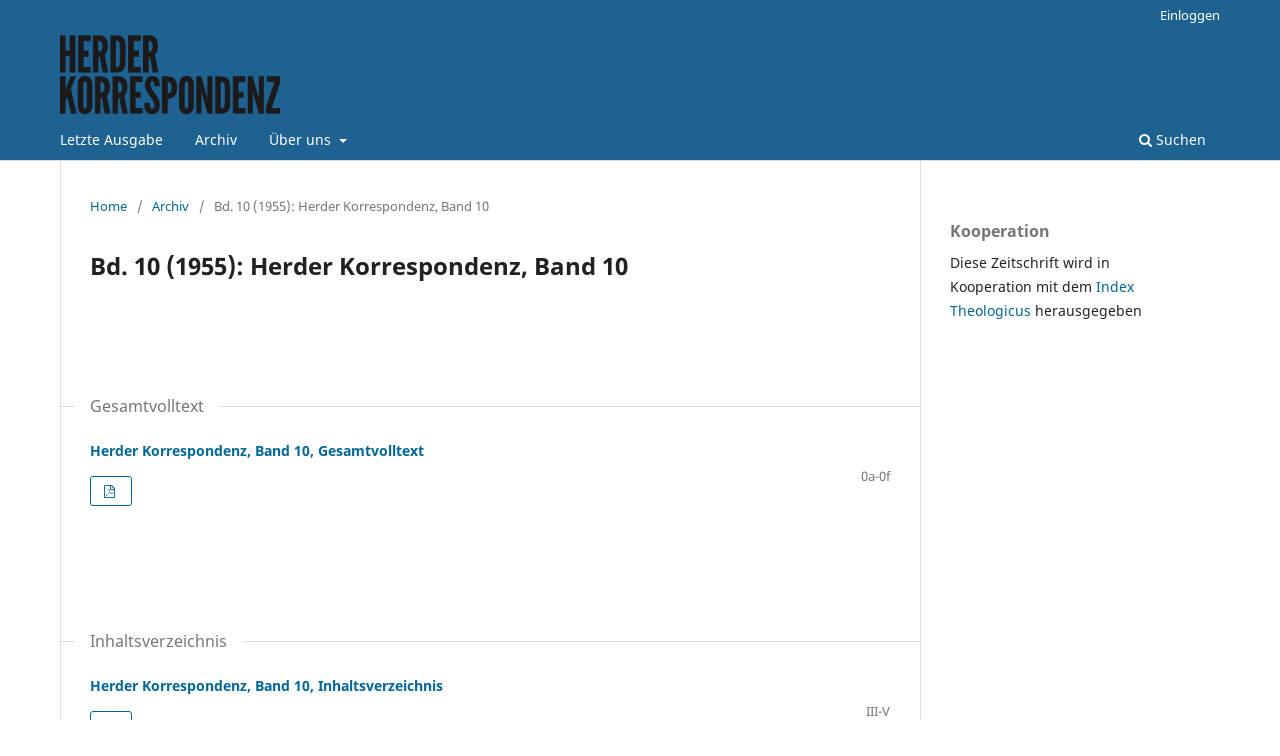

--- FILE ---
content_type: text/html; charset=utf-8
request_url: https://herderkorrespondenz.digitheo.de/ojs/index.php/herkorr/issue/view/798
body_size: 8988
content:
<!DOCTYPE html>
<html lang="de-DE" xml:lang="de-DE">
<head>
	<meta charset="utf-8">
	<meta name="viewport" content="width=device-width, initial-scale=1.0">
	<title>
		Bd. 10 (1955): Herder Korrespondenz, Band 10
							| Herder Korrespondenz
			</title>

	
<meta name="generator" content="Open Journal Systems 3.3.0.5">
<link rel="alternate" type="application/atom+xml" href="https://herderkorrespondenz.digitheo.de/ojs/index.php/herkorr/gateway/plugin/WebFeedGatewayPlugin/atom">
<link rel="alternate" type="application/rdf+xml" href="https://herderkorrespondenz.digitheo.de/ojs/index.php/herkorr/gateway/plugin/WebFeedGatewayPlugin/rss">
<link rel="alternate" type="application/rss+xml" href="https://herderkorrespondenz.digitheo.de/ojs/index.php/herkorr/gateway/plugin/WebFeedGatewayPlugin/rss2">
	<link rel="stylesheet" href="https://herderkorrespondenz.digitheo.de/ojs/index.php/herkorr/$$$call$$$/page/page/css?name=stylesheet" type="text/css" /><link rel="stylesheet" href="https://herderkorrespondenz.digitheo.de/ojs/index.php/herkorr/$$$call$$$/page/page/css?name=font" type="text/css" /><link rel="stylesheet" href="https://herderkorrespondenz.digitheo.de/ojs/lib/pkp/styles/fontawesome/fontawesome.css?v=3.3.0.5" type="text/css" />
</head>
<body class="pkp_page_issue pkp_op_view has_site_logo" dir="ltr">

	<div class="pkp_structure_page">

				<header class="pkp_structure_head" id="headerNavigationContainer" role="banner">
						 <nav class="cmp_skip_to_content" aria-label="Springe zu Inhalt-Links">
	<a href="#pkp_content_main">Zum Inhalt springen</a>
	<a href="#siteNav">Zur Hauptnavigation springen</a>
		<a href="#pkp_content_footer">Zur Fußzeile springen</a>
</nav>

			<div class="pkp_head_wrapper">

				<div class="pkp_site_name_wrapper">
					<button class="pkp_site_nav_toggle">
						<span>Open Menu</span>
					</button>
										<div class="pkp_site_name">
																<a href="						https://herderkorrespondenz.digitheo.de/ojs/index.php/herkorr/index
					" class="is_img">
							<img src="https://herderkorrespondenz.digitheo.de/ojs/public/journals/8/pageHeaderLogoImage_de_DE.png" width="620" height="225"  />
						</a>
										</div>
				</div>

				
				<nav class="pkp_site_nav_menu" aria-label="Website-Navigation">
					<a id="siteNav"></a>
					<div class="pkp_navigation_primary_row">
						<div class="pkp_navigation_primary_wrapper">
																				<ul id="navigationPrimary" class="pkp_navigation_primary pkp_nav_list">
								<li class="">
				<a href="https://herderkorrespondenz.digitheo.de/ojs/index.php/herkorr/issue/current">
					Letzte Ausgabe
				</a>
							</li>
								<li class="">
				<a href="https://herderkorrespondenz.digitheo.de/ojs/index.php/herkorr/issue/archive">
					Archiv
				</a>
							</li>
															<li class="">
				<a href="https://herderkorrespondenz.digitheo.de/ojs/index.php/herkorr/about">
					Über uns
				</a>
									<ul>
																					<li class="">
									<a href="https://herderkorrespondenz.digitheo.de/ojs/index.php/herkorr/about">
										Über die Zeitschrift
									</a>
								</li>
																																									<li class="">
									<a href="https://herderkorrespondenz.digitheo.de/ojs/index.php/herkorr/about/privacy">
										Schutz personenbezogener Daten
									</a>
								</li>
																												<li class="">
									<a href="https://herderkorrespondenz.digitheo.de/ojs/index.php/herkorr/impressum">
										Impressum
									</a>
								</li>
																															</ul>
							</li>
			</ul>

				

																						<div class="pkp_navigation_search_wrapper">
									<a href="https://herderkorrespondenz.digitheo.de/ojs/index.php/herkorr/search" class="pkp_search pkp_search_desktop">
										<span class="fa fa-search" aria-hidden="true"></span>
										Suchen
									</a>
								</div>
													</div>
					</div>
					<div class="pkp_navigation_user_wrapper" id="navigationUserWrapper">
							<ul id="navigationUser" class="pkp_navigation_user pkp_nav_list">
															<li class="profile">
				<a href="https://herderkorrespondenz.digitheo.de/ojs/index.php/herkorr/login">
					Einloggen
				</a>
							</li>
										</ul>

					</div>
				</nav>
			</div><!-- .pkp_head_wrapper -->
		</header><!-- .pkp_structure_head -->

						<div class="pkp_structure_content has_sidebar">
			<div class="pkp_structure_main" role="main">
				<a id="pkp_content_main"></a>

<div class="page page_issue">

				<nav class="cmp_breadcrumbs" role="navigation" aria-label="Sie sind hier:">
	<ol>
		<li>
			<a href="https://herderkorrespondenz.digitheo.de/ojs/index.php/herkorr/index">
				Home
			</a>
			<span class="separator">/</span>
		</li>
		<li>
			<a href="https://herderkorrespondenz.digitheo.de/ojs/index.php/herkorr/issue/archive">
				Archiv
			</a>
			<span class="separator">/</span>
		</li>
		<li class="current" aria-current="page">
			<span aria-current="page">
									Bd. 10 (1955): Herder Korrespondenz, Band 10
							</span>
		</li>
	</ol>
</nav>
		<h1>
			Bd. 10 (1955): Herder Korrespondenz, Band 10
		</h1>
			<div class="obj_issue_toc">

		
		<div class="heading">

						
				
												
					</div>

		
		<div class="sections">
			<div class="section">
									<h2>
					Gesamtvolltext
				</h2>
						<ul class="cmp_article_list articles">
									<li>
						
	
<div class="obj_article_summary">
	
	<h3 class="title">
		<a id="article-8407" href="https://herderkorrespondenz.digitheo.de/ojs/index.php/herkorr/article/view/8407">
			Herder Korrespondenz, Band 10, Gesamtvolltext
					</a>
	</h3>

		<div class="meta">
				<div class="authors">
			
		</div>
		
							<div class="pages">
				0a-0f
			</div>
		
		
	</div>
	
			<ul class="galleys_links">
																									<li>
																										
	
							

<a class="obj_galley_link pdf" href="https://herderkorrespondenz.digitheo.de/ojs/index.php/herkorr/article/view/8407/8321" aria-labelledby=article-8407>

		
	

	</a>
				</li>
					</ul>
	
	
</div>
					</li>
							</ul>
				</div>
			<div class="section">
									<h2>
					Inhaltsverzeichnis
				</h2>
						<ul class="cmp_article_list articles">
									<li>
						
	
<div class="obj_article_summary">
	
	<h3 class="title">
		<a id="article-8408" href="https://herderkorrespondenz.digitheo.de/ojs/index.php/herkorr/article/view/8408">
			Herder Korrespondenz, Band 10, Inhaltsverzeichnis
					</a>
	</h3>

		<div class="meta">
				<div class="authors">
			
		</div>
		
							<div class="pages">
				III-V
			</div>
		
		
	</div>
	
			<ul class="galleys_links">
																									<li>
																										
	
							

<a class="obj_galley_link pdf" href="https://herderkorrespondenz.digitheo.de/ojs/index.php/herkorr/article/view/8408/8322" aria-labelledby=article-8408>

		
	

	</a>
				</li>
					</ul>
	
	
</div>
					</li>
							</ul>
				</div>
		</div><!-- .sections -->
</div>
	</div>

	</div><!-- pkp_structure_main -->

									<div class="pkp_structure_sidebar left" role="complementary" aria-label="Seitenleiste">
				<div class="pkp_block block_custom" id="customblock-cooperation">
	<h2 class="title">Kooperation</h2>
	<div class="content">
		<p>Diese Zeitschrift wird in Kooperation mit dem&nbsp;<a href="https://ixtheo.de/" target="_blank" rel="noopener">Index Theologicus&nbsp;</a>herausgegeben&nbsp;</p>
	</div>
</div>

			</div><!-- pkp_sidebar.left -->
			</div><!-- pkp_structure_content -->

<div class="pkp_structure_footer_wrapper" role="contentinfo">
	<a id="pkp_content_footer"></a>

	<div class="pkp_structure_footer">

					<div class="pkp_footer_content">
				<p>Herder Korrespondenz</p>
<p>ISSN 0018-0645</p>
			</div>
				<!--
		<div class="pkp_brand_footer" role="complementary">
			<a href="https://herderkorrespondenz.digitheo.de/ojs/index.php/herkorr/about/aboutThisPublishingSystem">
				<img alt="Mehr Informationen über dieses Publikationssystem, die Plattform und den Workflow von OJS/PKP." src="https://herderkorrespondenz.digitheo.de/ojs/templates/images/ojs_brand.png">
			</a>
		</div>
		-->
	</div>
</div><!-- pkp_structure_footer_wrapper -->

</div><!-- pkp_structure_page -->

<script src="https://herderkorrespondenz.digitheo.de/ojs/lib/pkp/lib/vendor/components/jquery/jquery.min.js?v=3.3.0.5" type="text/javascript"></script><script src="https://herderkorrespondenz.digitheo.de/ojs/lib/pkp/lib/vendor/components/jqueryui/jquery-ui.min.js?v=3.3.0.5" type="text/javascript"></script><script src="https://herderkorrespondenz.digitheo.de/ojs/plugins/themes/default/js/lib/popper/popper.js?v=3.3.0.5" type="text/javascript"></script><script src="https://herderkorrespondenz.digitheo.de/ojs/plugins/themes/default/js/lib/bootstrap/util.js?v=3.3.0.5" type="text/javascript"></script><script src="https://herderkorrespondenz.digitheo.de/ojs/plugins/themes/default/js/lib/bootstrap/dropdown.js?v=3.3.0.5" type="text/javascript"></script><script src="https://herderkorrespondenz.digitheo.de/ojs/plugins/themes/default/js/main.js?v=3.3.0.5" type="text/javascript"></script>


</body>
</html>


--- FILE ---
content_type: text/css;charset=UTF-8
request_url: https://herderkorrespondenz.digitheo.de/ojs/index.php/herkorr/$$$call$$$/page/page/css?name=stylesheet
body_size: 64376
content:
/*! normalize.css v7.0.0 | MIT License | github.com/necolas/normalize.css */html{line-height:1.15;-ms-text-size-adjust:100%;-webkit-text-size-adjust:100%}body{margin:0}article,aside,footer,header,nav,section{display:block}h1{font-size:2em;margin:.67em 0}figcaption,figure,main{display:block}figure{margin:1em 40px}hr{box-sizing:content-box;height:0;overflow:visible}pre{font-family:monospace,monospace;font-size:1em}a{background-color:transparent;-webkit-text-decoration-skip:objects}abbr[title]{border-bottom:none;text-decoration:underline;text-decoration:underline dotted}b,strong{font-weight:inherit}b,strong{font-weight:bolder}code,kbd,samp{font-family:monospace,monospace;font-size:1em}dfn{font-style:italic}mark{background-color:#ff0;color:#000}small{font-size:80%}sub,sup{font-size:75%;line-height:0;position:relative;vertical-align:baseline}sub{bottom:-0.25em}sup{top:-0.5em}audio,video{display:inline-block}audio:not([controls]){display:none;height:0}img{border-style:none}svg:not(:root){overflow:hidden}button,input,optgroup,select,textarea{font-family:sans-serif;font-size:100%;line-height:1.15;margin:0}button,input{overflow:visible}button,select{text-transform:none}button,html [type="button"],[type="reset"],[type="submit"]{-webkit-appearance:button}button::-moz-focus-inner,[type="button"]::-moz-focus-inner,[type="reset"]::-moz-focus-inner,[type="submit"]::-moz-focus-inner{border-style:none;padding:0}button:-moz-focusring,[type="button"]:-moz-focusring,[type="reset"]:-moz-focusring,[type="submit"]:-moz-focusring{outline:1px dotted ButtonText}fieldset{padding:.35em .75em .625em}legend{box-sizing:border-box;color:inherit;display:table;max-width:100%;padding:0;white-space:normal}progress{display:inline-block;vertical-align:baseline}textarea{overflow:auto}[type="checkbox"],[type="radio"]{box-sizing:border-box;padding:0}[type="number"]::-webkit-inner-spin-button,[type="number"]::-webkit-outer-spin-button{height:auto}[type="search"]{-webkit-appearance:textfield;outline-offset:-2px}[type="search"]::-webkit-search-cancel-button,[type="search"]::-webkit-search-decoration{-webkit-appearance:none}::-webkit-file-upload-button{-webkit-appearance:button;font:inherit}details,menu{display:block}summary{display:list-item}canvas{display:inline-block}template{display:none}[hidden]{display:none}*,*:before,*:after{-webkit-box-sizing:border-box;-moz-box-sizing:border-box;box-sizing:border-box}@keyframes pkp_spin{0%{transform:rotateZ(-360deg);-webkit-transform:rotateZ(-360deg);-moz-transform:rotateZ(-360deg);-o-transform:rotateZ(-360deg)}100%{transform:rotateZ(0deg);-webkit-transform:rotateZ(0deg);-moz-transform:rotateZ(0deg);-o-transform:rotateZ(0deg)}}@-webkit-keyframes pkp_spin{0%{transform:rotateZ(-360deg);-webkit-transform:rotateZ(-360deg);-moz-transform:rotateZ(-360deg);-o-transform:rotateZ(-360deg)}100%{transform:rotateZ(0deg);-webkit-transform:rotateZ(0deg);-moz-transform:rotateZ(0deg);-o-transform:rotateZ(0deg)}}@-moz-keyframes pkp_spin{0%{transform:rotateZ(-360deg);-webkit-transform:rotateZ(-360deg);-moz-transform:rotateZ(-360deg);-o-transform:rotateZ(-360deg)}100%{transform:rotateZ(0deg);-webkit-transform:rotateZ(0deg);-moz-transform:rotateZ(0deg);-o-transform:rotateZ(0deg)}}@-o-keyframes pkp_spin{0%{transform:rotateZ(-360deg);-webkit-transform:rotateZ(-360deg);-moz-transform:rotateZ(-360deg);-o-transform:rotateZ(-360deg)}100%{transform:rotateZ(0deg);-webkit-transform:rotateZ(0deg);-moz-transform:rotateZ(0deg);-o-transform:rotateZ(0deg)}}.pkp_button,.pkp_button_primary,.pkp_button_offset,.pkp_button_link{display:inline-block;padding:0 .5em;background:#fff;border:1px solid #ddd;border-radius:3px;font-size:.93rem;line-height:2rem;font-weight:700;color:#006798;text-decoration:none;box-shadow:0 1px 0 #ddd;cursor:pointer}.pkp_button:hover,.pkp_button:focus,.pkp_button_primary:hover,.pkp_button_primary:focus,.pkp_button_offset:hover,.pkp_button_offset:focus,.pkp_button_link:hover,.pkp_button_link:focus{color:#006798;border-color:#006798;outline:0}.pkp_button:active,.pkp_button_primary:active,.pkp_button_offset:active,.pkp_button_link:active{box-shadow:0 0 2px}.pkp_button:disabled,.pkp_button_primary:disabled,.pkp_button_offset:disabled,.pkp_button_link:disabled{color:#aaa}.pkp_button:disabled:hover,.pkp_button_primary:disabled:hover,.pkp_button_offset:disabled:hover,.pkp_button_link:disabled:hover{color:#aaa;border-color:#ddd;cursor:not-allowed}.pkp_button_primary{color:#fff;background:#006798;border-color:#006798;box-shadow:0 1px 0 #006798}.pkp_button_primary:hover,.pkp_button_primary:focus{background:#008acb;color:#fff}.pkp_button_primary:disabled,.pkp_button_primary:disabled:hover{color:#fff;background:#b7c5ca;border-color:#b7c5ca;box-shadow:0 1px 0 #888;cursor:not-allowed}.pkp_button_offset{color:#ff4040}.pkp_button_offset:hover,.pkp_button_offset:focus{border-color:#ff4040;color:#ff4040}.pkp_button_offset:disabled,.pkp_button_offset:disabled:hover{color:#fff;background:#b7c5ca;border-color:#b7c5ca;box-shadow:0 1px 0 #888;cursor:not-allowed}.pkp_button_link{box-shadow:none;border-color:transparent}.pkp_button_link:disabled:hover{border-color:transparent}.pkp_spinner:after{display:inline-block;position:relative;width:1.25rem;height:1.25rem;vertical-align:middle;-webkit-animation:pkp_spin .6s linear infinite;-moz-animation:pkp_spin .6s linear infinite;-ms-animation:pkp_spin .6s linear infinite;-o-animation:pkp_spin .6s linear infinite;animation:pkp_spin .6s linear infinite;border-radius:100%;border-top:1px solid #888;border-bottom:1px solid transparent;border-left:1px solid #888;border-right:1px solid transparent;border-top-color:rgba(0,0,0,0.5);border-left-color:rgba(0,0,0,0.5);content:'';opacity:1}.pkp_loading{font-size:.93rem;line-height:1.43rem}.pkp_loading .pkp_spinner{margin-right:0.25em}.pkp_unstyled_list,.cmp_article_list,.cmp_breadcrumbs ol,.cmp_announcements,.pkp_site_nav_menu ul,.pkp_page_index .journals ul,.page_catalog_category .subcategories ul,.page_issue_archive .issues_archive,.page_register .context_optin .contexts,.obj_article_details .authors,.obj_article_details .galleys_links,.obj_article_details .supplementary_galleys_links,.obj_article_summary .galleys_links,.obj_issue_toc .articles,.obj_issue_toc .galleys_links,.pkp_block .content ul{margin:0;padding:0;list-style:none}.pkp_caret{content:' ';display:inline-block;width:0;height:0;border:.25rem solid transparent;vertical-align:middle}.pkp_caret_down{border-top:.375rem solid}.pkp_caret_right{border-left:.375rem solid}.pkp_screen_reader,.cmp_skip_to_content a,.pkp_page_index .journals h2,.pkp_page_index .cmp_announcements h2,.page_register .context_optin .roles legend{clip:rect(1px, 1px, 1px, 1px);position:absolute !important;left:-2000px}.pkp_screen_reader:focus,.pkp_page_index .cmp_announcements h2:focus{background-color:#fff;border-radius:3px;box-shadow:0 0 2px 2px rgba(0,0,0,0.6);-webkit-box-shadow:0 0 2px 2px rgba(0,0,0,0.6);clip:auto !important;color:#000;display:block;font-size:1rem;height:auto;line-height:normal;padding:1rem;position:absolute;left:0.5rem;top:0.5rem;text-decoration:none;width:auto;z-index:100000}.pkp_helpers_clear:before,.pkp_helpers_clear:after{content:" ";display:table}.pkp_helpers_clear:after{clear:both}.pkp_help_link{display:inline-block;padding:.25rem 0;font-size:.75rem;line-height:1rem;font-weight:700;text-decoration:none;border:none;box-shadow:none;color:#006798;z-index:3}.pkp_help_link:hover,.pkp_help_link:focus{color:#008acb}.pkp_help_link:focus{outline:0;box-shadow:0 0 0 3px #006798;border-radius:3px}.pkp_help_tab,.pkp_help_modal{position:absolute;top:-2rem;right:2rem;padding:.5rem 1em;background:#fff;border-top-left-radius:3px;border-top-right-radius:3px}.pkp_help_modal{top:0.5rem;padding:0.5rem;right:3rem;border:none}.pkp_uploadedFile_summary{font-size:.93rem;line-height:1.43rem}.pkp_uploadedFile_summary .filename .display{line-height:2rem}.pkp_uploadedFile_summary .filename .edit{line-height:1.43rem}.pkp_uploadedFile_summary .details{margin-top:0.5rem;color:rgba(0,0,0,0.54)}.pkp_uploadedFile_summary .details>span{margin-left:2rem}.pkp_uploadedFile_summary .details>span:first-child{margin-left:0}.pkp_uploadedFile_summary .details>span:before{display:inline-block;font:normal normal normal 14px/1 FontAwesome;font-size:inherit;text-rendering:auto;-webkit-font-smoothing:antialiased;-moz-osx-font-smoothing:grayscale;transform:translate(0, 0);padding-right:0.25em;color:#aaa}.pkp_uploadedFile_summary .pixels:before{content:"\f108"}.pkp_uploadedFile_summary .print{margin-left:2rem}.pkp_uploadedFile_summary .print:before{display:inline-block;font:normal normal normal 14px/1 FontAwesome;font-size:inherit;text-rendering:auto;-webkit-font-smoothing:antialiased;-moz-osx-font-smoothing:grayscale;transform:translate(0, 0);padding-right:0.25em;color:#aaa;content:"\f02f"}.pkp_uploadedFile_summary .type:before{content:"\f016"}.pkp_uploadedFile_summary .type.pdf:before{content:"\f1c1"}.pkp_uploadedFile_summary .type.doc:before,.pkp_uploadedFile_summary .type.docx:before{content:"\f1c2"}.pkp_uploadedFile_summary .type.xls:before,.pkp_uploadedFile_summary .type.xlsx:before{content:"\f1c3"}.pkp_uploadedFile_summary .file_size:before{content:"\f0a0"}.pkp_helpers_invisible{visibility:hidden}.pkp_helpers_display_none{display:none !important}.pkp_helpers_align_left{float:left}.pkp_helpers_align_right{float:right}.pkp_helpers_text_left{text-align:left}.pkp_helpers_text_right{text-align:right}.pkp_helpers_text_center{text-align:center}.pkp_helpers_text_justify{text-align:justify}.pkp_helpers_title_padding{padding:5px !important}.pkp_helpers_image_left{float:left;margin:4px 10px 4px 0}.pkp_helpers_image_right{float:right;margin:4px 0 4px 10px}.pkp_helpers_container_center{margin:0 auto}.pkp_helpers_debug,.pkp_helpers_debug div{border:1px dashed #f00;padding:2px}.pkp_helpers_flatlist{margin:0;padding:0}.pkp_helpers_flatlist li{float:left;position:relative}.pkp_helpers_bulletlist li{list-style:disc}.pkp_helpers_icon_link_valign{line-height:24px}.pkp_helpers_moveicon{cursor:move}.pkp_helpers_full{width:100%}.pkp_helpers_half{width:50%}.pkp_helpers_third{width:33%}.pkp_helpers_quarter{width:25%}.pkp_helpers_fifth{width:20%}.pkp_helpers_threeQuarter{width:75%}.pkp_helpers_underline:after{border-bottom:2px solid #fff;content:" ";display:block}.pkp_helpers_dotted_underline{border-bottom:1px dotted #999}.pkp_helpers_black_bg{background-color:black}.pkp_helpers_text_warn{color:#d00a6c}.pkp_helpers_text_primary{color:black}.NMI_TYPE_CUSTOM_EDIT{display:none}.row:before,.row:after{content:" ";display:table}.row:after{clear:both}.cmp_button,.cmp_form .buttons button,.page_lost_password .buttons button,.page_search .submit button,.block_make_submission a{display:inline-block;padding:0 1em;background:#eee;border:1px solid rgba(0,0,0,0.4);border-top-color:#bbb;border-radius:3px;box-shadow:inset 0 -1em 1em rgba(0,0,0,0.1);font-size:.93rem;line-height:calc(2.143rem - 2px);font-weight:700;color:#006798;text-decoration:none}.cmp_button:hover,.cmp_button:focus,.page_search .submit button:hover,.page_search .submit button:focus{box-shadow:inset 0 1em 1em rgba(0,0,0,0.1)}.cmp_button_wire,.obj_galley_link{display:inline-block;padding:0 1em;background:#fff;border:1px solid #006798;border-radius:3px;font-size:.93rem;line-height:calc(2.143rem - 2px);color:#006798;text-decoration:none}.cmp_button_wire:hover,.cmp_button_wire:focus,.obj_galley_link:hover,.obj_galley_link:focus{background:#006798;color:#fff}.cmp_article_list>li{margin-bottom:2.143rem}.cmp_article_list>li:before,.cmp_article_list>li:after{content:" ";display:table}.cmp_article_list>li:after{clear:both}.cmp_form fieldset{margin:0 0 1.43rem;padding:0;border:none}.cmp_form legend{margin-bottom:.714rem;font-size:1.143rem;font-weight:700;line-height:1.43rem}.cmp_form .fields>div{position:relative;padding-bottom:2.143rem}.cmp_form .fields>div .error{position:absolute;left:0.5em;bottom:11px;padding:0 .5em;background:#ff4040;border-bottom-left-radius:3px;border-bottom-right-radius:3px;font-size:.93rem;line-height:1.43rem;font-weight:700;color:#fff}.cmp_form label{display:block;cursor:pointer}.cmp_form .label{display:block;font-size:.93rem;font-weight:400;font-style:italic}.cmp_form .label .required{color:#ff4040}.cmp_form input[type="text"],.cmp_form input[type="email"],.cmp_form input[type="password"],.cmp_form input[type="url"],.cmp_form input[type="tel"],.cmp_form select,.cmp_form textarea{padding:0 .5em;width:100%;height:calc(2.143rem - 2px);background:#fff;border:1px solid rgba(0,0,0,0.4);border-radius:3px;font-size:.93rem;line-height:calc(2.143rem - 2px)}.cmp_form textarea{width:100%;height:8em}.cmp_form .pkp_form_error{margin-bottom:.714rem;border-radius:3px;padding:0 .5em;font-weight:700;font-size:.93rem;background:#ff4040;color:#fff}.cmp_form label>input[type="checkbox"],.cmp_form label>input[type="radio"]{margin-right:0.25em}.cmp_form .buttons:before,.cmp_form .buttons:after{content:" ";display:table}.cmp_form .buttons:after{clear:both}.cmp_form .buttons a{font-size:.93rem;line-height:2.143rem;margin-left:1em}.cmp_form .description{margin-top:0;font-size:.75rem;line-height:1.5em;color:rgba(0,0,0,0.54)}@media (min-width:480px){.cmp_form input[type="text"],.cmp_form input[type="email"],.cmp_form input[type="password"],.cmp_form input[type="url"],.cmp_form input[type="tel"],.cmp_form select{max-width:20em}}.cmp_pagination{text-align:right}.cmp_pagination:before,.cmp_pagination:after{content:" ";display:table}.cmp_pagination:after{clear:both}.cmp_pagination .prev{float:left;margin-right:0.5em;text-decoration:none}.cmp_pagination .prev:before{display:inline-block;font:normal normal normal 14px/1 FontAwesome;font-size:inherit;text-rendering:auto;-webkit-font-smoothing:antialiased;-moz-osx-font-smoothing:grayscale;transform:translate(0, 0);content:"\f177";margin-right:0.5em}.cmp_pagination .next{margin-left:0.5em;text-decoration:none}.cmp_pagination .next:after{display:inline-block;font:normal normal normal 14px/1 FontAwesome;font-size:inherit;text-rendering:auto;-webkit-font-smoothing:antialiased;-moz-osx-font-smoothing:grayscale;transform:translate(0, 0);content:"\f178";margin-left:0.5em}.cmp_edit_link{display:inline-block;margin-left:1em;font-size:.93rem;font-weight:400;line-height:1;vertical-align:middle;text-decoration:none}.cmp_edit_link:before{display:inline-block;font:normal normal normal 14px/1 FontAwesome;font-size:inherit;text-rendering:auto;-webkit-font-smoothing:antialiased;-moz-osx-font-smoothing:grayscale;transform:translate(0, 0);content:"\f040"}.cmp_search_filter{margin-bottom:.714rem;font-size:.93rem}.cmp_search_filter:last-child{margin-bottom:0}.cmp_search_filter label{font-style:italic}.cmp_search_filter .delete{color:#ff4040}.cmp_notification{display:block;width:100%;padding:1.43rem;margin-bottom:2.857rem;background:#ddd;border-left:.357rem solid #006798;font-size:1rem;line-height:1.43rem}.cmp_notification .success{border-color:#00b24e}.cmp_notification .no{border-color:#ff4040}.cmp_breadcrumbs{display:inline-block}.cmp_breadcrumbs ol{margin-bottom:2.143rem;padding:.357rem 0;line-height:1.43rem;font-size:.93rem}.cmp_breadcrumbs li{display:inline-block}.cmp_breadcrumbs a{display:inline-block;text-decoration:none}.cmp_breadcrumbs .separator{color:rgba(0,0,0,0.54);padding:0 .5em}.cmp_breadcrumbs .current{color:rgba(0,0,0,0.54)}.cmp_breadcrumbs .current h1{margin:0;font-family:"Noto Sans",-apple-system,BlinkMacSystemFont,"Segoe UI","Roboto","Oxygen-Sans","Ubuntu","Cantarell","Helvetica Neue",sans-serif;font-size:.93rem;font-weight:400}.cmp_back_link{margin-top:1.43rem}.cmp_announcements{margin-left:-0.714rem;margin-right:-0.714rem}.cmp_announcements>li{padding:2.143rem .714rem;border-bottom:1px solid #ddd}.cmp_announcements>li:last-child{border-bottom:none}@media (min-width:480px){.cmp_announcements{margin-left:-1.43rem;margin-right:-1.43rem}.cmp_announcements>li{padding-left:1.43rem;padding-right:1.43rem}}@media (min-width:992px){.cmp_announcements{margin-left:-2.143rem;margin-right:-2.143rem}.cmp_announcements>li{padding-left:2.143rem;padding-right:2.143rem}}.cmp_skip_to_content a{display:block;padding:1em;z-index:99999;background:#fff;transform:translateX(-50%)}.cmp_skip_to_content a:focus{clip:auto;top:0;left:50%;color:#006798}.cmp_table{width:100%;border:1px solid #ddd;border-bottom:none;border-collapse:collapse}.cmp_table th,.cmp_table td{padding:0.5em;text-align:left;border-bottom:1px solid #ddd}.cmp_table th{font-weight:700}html,body{font-family:"Noto Sans",-apple-system,BlinkMacSystemFont,"Segoe UI","Roboto","Oxygen-Sans","Ubuntu","Cantarell","Helvetica Neue",sans-serif;font-size:14px;line-height:1.43rem;color:rgba(0,0,0,0.87);background:#fff}a{color:#006798}a:hover,a:focus{color:#008acb}.pkp_site_name_wrapper,.pkp_navigation_primary_wrapper,.pkp_navigation_user,.pkp_search_mobile,.pkp_structure_content,.pkp_structure_footer{position:relative;width:100%;margin:0 auto;padding-left:.714rem;padding-right:.714rem}.pkp_site_name_wrapper:before,.pkp_navigation_primary_wrapper:before,.pkp_navigation_user:before,.pkp_search_mobile:before,.pkp_structure_content:before,.pkp_structure_footer:before,.pkp_site_name_wrapper:after,.pkp_navigation_primary_wrapper:after,.pkp_navigation_user:after,.pkp_search_mobile:after,.pkp_structure_content:after,.pkp_structure_footer:after{content:" ";display:table}.pkp_site_name_wrapper:after,.pkp_navigation_primary_wrapper:after,.pkp_navigation_user:after,.pkp_search_mobile:after,.pkp_structure_content:after,.pkp_structure_footer:after{clear:both}@media (min-width:768px){.pkp_site_name_wrapper,.pkp_navigation_primary_wrapper,.pkp_navigation_user,.pkp_search_mobile,.pkp_structure_content,.pkp_structure_footer{width:728px;padding:0}}@media (min-width:992px){.pkp_site_name_wrapper,.pkp_navigation_primary_wrapper,.pkp_navigation_user,.pkp_search_mobile,.pkp_structure_content,.pkp_structure_footer{width:952px}}@media (min-width:1200px){.pkp_site_name_wrapper,.pkp_navigation_primary_wrapper,.pkp_navigation_user,.pkp_search_mobile,.pkp_structure_content,.pkp_structure_footer{width:1160px}}.has_site_logo .pkp_site_name,.has_site_logo .pkp_navigation_primary_wrapper{width:auto}.has_site_logo .pkp_head_wrapper{position:relative;width:100%;margin:0 auto;padding-right:.714rem}.has_site_logo .pkp_head_wrapper:before,.has_site_logo .pkp_head_wrapper:after{content:" ";display:table}.has_site_logo .pkp_head_wrapper:after{clear:both}@media (min-width:768px){.has_site_logo .pkp_head_wrapper{width:728px;padding-left:0;padding-right:0}}@media (min-width:992px){.has_site_logo .pkp_head_wrapper{width:952px}}@media (min-width:1200px){.has_site_logo .pkp_head_wrapper{width:1160px}}.pkp_structure_main{padding:.714rem}@media (min-width:480px){.pkp_structure_main{padding:1.43rem}}@media (min-width:768px){.pkp_structure_main:before,.pkp_structure_main:after{content:'';position:absolute;top:0;left:0;bottom:0;width:1px;background:#ddd}.pkp_structure_main:after{left:728px}}@media (min-width:992px){.pkp_structure_content{padding-top:2.143rem}.pkp_structure_sidebar{float:right;width:300px}.pkp_structure_main{float:left;padding:0 2.143rem 6.429rem;width:652px}.pkp_structure_main:after{left:652px}}@media (min-width:1200px){.pkp_structure_main{width:860px}.pkp_structure_main:after{left:860px}}@media (min-width:992px){.pkp_structure_main:first-child:last-child{float:none;margin-left:auto;margin-right:auto;margin-top:2.857rem}.pkp_structure_main:first-child:last-child:before{left:150px}.pkp_structure_main:first-child:last-child:after{left:auto;right:150px}}img{max-width:100%;width:auto;height:auto}.pkp_structure_head{background-color:#1e6292;border-bottom:1px solid #ddd}.pkp_head_wrapper{position:relative}.pkp_site_name_wrapper{height:2.857rem}@media (min-width:992px){.pkp_site_name_wrapper{height:auto}}.pkp_site_name{position:absolute;left:2.857rem;right:0;margin-top:0;margin-bottom:0;padding-left:.714rem;text-align:left;overflow:hidden;text-overflow:ellipsis;white-space:nowrap;color:#fff;font-family:"Noto Sans",-apple-system,BlinkMacSystemFont,"Segoe UI","Roboto","Oxygen-Sans","Ubuntu","Cantarell","Helvetica Neue",sans-serif;font-size:.93rem}.pkp_site_name>a{padding-top:.714rem;padding-bottom:.714rem}.pkp_site_name>a:focus{outline:0}.pkp_site_name .is_img{display:inline-block;margin-top:.357rem;margin-bottom:.357rem;padding:0}.pkp_site_name .is_img:focus{outline:1px solid #fff}.pkp_site_name .is_img img{display:block;max-height:2.143rem;max-width:100%;width:auto;height:auto}.pkp_site_name .is_text{font-family:"Noto Sans",-apple-system,BlinkMacSystemFont,"Segoe UI","Roboto","Oxygen-Sans","Ubuntu","Cantarell","Helvetica Neue",sans-serif;font-size:.93rem;font-weight:700;line-height:2.857rem;color:#fff;text-decoration:none}.pkp_site_name .is_text:focus{text-decoration:underline}.pkp_navigation_primary_wrapper{padding-left:0;padding-right:0}.pkp_site_nav_menu{position:absolute;width:100%;top:100%;background:#1e6292;left:0;padding:.714rem;z-index:9999}.pkp_site_nav_menu .pkp_nav_list{padding-left:0;margin-left:0}.pkp_site_nav_menu ul ul{padding-left:0.5rem}.pkp_site_nav_menu a{display:inline-block;padding:.125rem 0;color:#fff;text-decoration:none}.pkp_site_nav_menu a:hover,.pkp_site_nav_menu a:focus{color:#fff;text-decoration:underline}.pkp_site_nav_menu #siteNav{position:absolute;top:0;height:0}.pkp_navigation_user.pkp_navigation_user{margin-left:auto;margin-right:auto;margin-top:1rem;padding-top:1rem;border-top:1px solid rgba(255,255,255,0.1)}.pkp_navigation_user .task_count{display:inline-block;width:1.43rem;height:1.43rem;margin-left:0.5em;border-radius:50%;background:rgba(255,255,255,0.1);line-height:1.43rem;text-align:center;font-size:0.857rem;position:relative;top:0.3rem}.pkp_navigation_user>li>a .task_count{display:none}.pkp_navigation_user>li>ul a .task_count{display:inline-block;background:rgba(255,255,255,0.1);color:#fff}.pkp_navigation_user>li>ul a:hover .task_count,.pkp_navigation_user>li>ul a:focus .task_count{background:rgba(0,0,0,0.87)}.pkp_navigation_search_wrapper{margin-top:1rem;padding-top:1rem;border-top:1px solid rgba(255,255,255,0.1)}@media (min-width:992px){.pkp_head_wrapper{padding-top:4.286rem}.pkp_site_nav_toggle{display:none}.pkp_site_name{position:relative;width:100%;left:auto;right:auto;padding:0;white-space:normal;font-size:2em;background:transparent;overflow:visible}.pkp_site_name .is_text{font-family:"Noto Sans",-apple-system,BlinkMacSystemFont,"Segoe UI","Roboto","Oxygen-Sans","Ubuntu","Cantarell","Helvetica Neue",sans-serif;font-size:1.714rem;line-height:2.143rem}.pkp_site_name .is_img img{max-height:80px}.pkp_site_nav_menu{display:block;position:static;top:auto;padding:0}.pkp_site_nav_menu ul ul{padding-left:0}.has_site_logo .pkp_head_wrapper{padding-top:2.143rem}.pkp_nav_list{margin:0;padding:0;list-style:none}.pkp_nav_list li{position:relative;display:inline-block}.pkp_nav_list a{display:inline-block;padding-left:.714rem;padding-right:.714rem;text-decoration:none;padding-top:.357rem;padding-bottom:.357rem}.pkp_nav_list a:hover,.pkp_nav_list a:focus{text-decoration:none}.pkp_nav_list ul{position:absolute;top:100%;left:-9999px;z-index:1000;width:15em;margin:0;padding:0;background:#fff;border-radius:3px;box-shadow:0 0 5px rgba(0,0,0,0.3)}.pkp_nav_list ul li{display:block}.pkp_nav_list ul a{display:block;padding-left:.357rem;border-left:.357rem solid transparent;color:#006798}.pkp_nav_list ul a:hover,.pkp_nav_list ul a:focus{outline:0;background:#ddd;border-color:#006798;color:#006798}.pkp_nav_list ul li:first-child a{border-top-left-radius:3px;border-top-right-radius:3px}.pkp_nav_list ul li:last-child a{border-bottom-left-radius:3px;border-bottom-right-radius:3px}.pkp_nav_list>li:hover ul{left:0}.pkp_nav_list [aria-haspopup]:after{position:relative;display:inline-block;content:"";width:0;height:0;margin-left:0.25em;border-top:4px solid;border-right:4px solid transparent;border-left:4px solid transparent;vertical-align:middle;overflow:hidden}.pkp_navigation_primary{text-align:center}.pkp_navigation_primary>li>a{margin:.357rem .5em 0;padding:.357rem .5em calc(.714rem - 2px);border-bottom:2px solid transparent;color:#fff;text-decoration:none}.pkp_navigation_primary>li>a:hover{color:#fff;outline:0;border-color:#fff}.pkp_navigation_primary>li>a:focus{background:#fff;color:#1e6292;outline:0}.pkp_navigation_primary>li:first-child a{margin-left:-0.5em}.pkp_navigation_primary>li:last-child a{margin-right:-0.5em}.pkp_navigation_primary>li:hover ul{left:1rem}.pkp_navigation_primary ul a{padding-top:.714rem;padding-bottom:.714rem}.pkp_navigation_primary [aria-haspopup]:hover{border-color:transparent}.pkp_navigation_primary .dropdown-menu a:focus,.pkp_navigation_primary .dropdown-menu a:hover{border-color:#006798}.dropdown-menu{display:none}.dropdown-menu.show{display:block}[data-toggle="dropdown"]:hover+.dropdown-menu,.dropdown-menu:hover{display:block}.pkp_navigation_user_wrapper{position:absolute;top:0;left:50%;transform:translateX(-50%);padding-left:.714rem;padding-right:.714rem;text-align:right;padding-top:0;margin-top:0;border-top:none;z-index:1000}.pkp_navigation_user{text-align:right;font-size:.93rem;padding-right:1.43rem}.pkp_navigation_user.pkp_navigation_user{margin:0;padding:0;border:none}.pkp_navigation_user li{text-align:left}.pkp_navigation_user a{padding-top:.357rem;padding-bottom:.357rem;line-height:1.43rem}.pkp_navigation_user>li>a:focus{outline:0;background:#fff;color:#1e6292}.pkp_navigation_user ul{width:10em}.pkp_navigation_user>li:hover ul{right:0;left:auto}.pkp_navigation_user>li:last-child>a{margin-right:-0.714rem}.pkp_navigation_user>li>a .task_count{display:inline-block}.pkp_navigation_user>li>a:focus .task_count{background:#1e6292;color:#fff}.pkp_navigation_user>li>ul a .task_count{display:none}.pkp_navigation_search_wrapper{float:right;margin:0;padding:0;border:none}.pkp_navigation_search_wrapper a{margin:.357rem .5em 0;padding:.357rem .5em calc(.714rem - 2px);border-bottom:2px solid transparent;color:#fff;text-decoration:none}.pkp_navigation_search_wrapper a:hover{color:#fff;outline:0;border-color:#fff;text-decoration:none}.pkp_navigation_search_wrapper a:focus{background:#fff;color:#1e6292;outline:0;text-decoration:none}}@media (min-width:992px) and (min-width:992px){.pkp_navigation_primary{display:inline-block;max-width:80%;text-align:left}}.pkp_structure_main h1{font-family:"Noto Sans",-apple-system,BlinkMacSystemFont,"Segoe UI","Roboto","Oxygen-Sans","Ubuntu","Cantarell","Helvetica Neue",sans-serif;font-size:1.714rem;line-height:2.143rem;font-weight:700}.pkp_structure_main h2{font-family:"Noto Sans",-apple-system,BlinkMacSystemFont,"Segoe UI","Roboto","Oxygen-Sans","Ubuntu","Cantarell","Helvetica Neue",sans-serif;font-size:1.285rem;line-height:2.143rem;font-weight:700}.pkp_structure_main h3{font-family:"Noto Sans",-apple-system,BlinkMacSystemFont,"Segoe UI","Roboto","Oxygen-Sans","Ubuntu","Cantarell","Helvetica Neue",sans-serif;font-size:1.143rem;line-height:1.43rem;font-weight:700}.pkp_structure_main h4{font-size:1rem;line-height:1.43rem;font-weight:700}.pkp_structure_main h5{font-size:1rem;line-height:1.43rem;font-weight:400}.pkp_structure_main h6{font-size:.93rem;line-height:1.43rem;font-weight:700}.pkp_structure_main h1,.pkp_structure_main h2,.pkp_structure_main h3,.pkp_structure_main h4{margin:2.857rem 0 1.43rem}.pkp_structure_main h5,.pkp_structure_main h6{margin:1.43rem 0}.pkp_structure_main p{line-height:1.785rem;margin:1.43rem 0}.pkp_structure_main p:last-child{margin-bottom:0}.pkp_structure_main .page h1{margin-top:0}.pkp_structure_main .page>.cmp_edit_link{float:right;padding:.357rem 0;line-height:2.143rem}.pkp_structure_main .page .monograph_count{float:right;padding:.714rem 0;font-size:.93rem;color:rgba(0,0,0,0.54)}.pkp_structure_main .page .about_section{color:rgba(0,0,0,0.54);line-height:2.143rem}.pkp_structure_main .page .about_section:before,.pkp_structure_main .page .about_section:after{content:" ";display:table}.pkp_structure_main .page .about_section:after{clear:both}.pkp_structure_main .page .about_section .cover{float:right;width:20%;margin-left:10%;margin-right:10%}.pkp_structure_main .page .about_section .cover img{display:block;margin:0 auto}.pkp_structure_main .page .about_section .description p:first-child{margin-top:0}.pkp_structure_main .page .about_section .description p:last-child{margin-bottom:0}@media (min-width:480px){.pkp_structure_main .page .about_section{font-size:1.143rem;font-style:italic}}.pkp_site_nav_toggle{position:absolute;top:0;left:0;width:2.857rem;height:2.857rem;border:0;background:none;box-shadow:1px 0 0 rgba(255,255,255,0.2),-1px 0 0 rgba(255,255,255,0.2);z-index:999}.pkp_site_nav_toggle:focus{outline:1px dotted #fff;box-shadow:none}.pkp_site_nav_toggle>span{position:absolute;top:50%;left:50%;transform:translate(-50%, -50%);width:24px;height:19px;border-bottom:3px solid #fff;text-indent:-9999px;overflow:hidden}.pkp_site_nav_toggle>span:before,.pkp_site_nav_toggle>span:after{content:"";position:absolute;left:0;width:100%;height:3px;background:#fff}.pkp_site_nav_toggle>span:before{top:0}.pkp_site_nav_toggle>span:after{top:8px}.pkp_site_nav_toggle--transform>span{border-bottom:0;overflow:visible}.pkp_site_nav_toggle--transform>span:before{top:7px;transform:rotate(-405deg) translateY(1px) translateX(-2px);-webkit-transform:rotate(-405deg) translateY(1px) translateX(-2px)}.pkp_site_nav_toggle--transform>span:after{top:14px;transform:rotate(405deg) translateY(-3px) translateX(-4px);-webkit-transform:rotate(405deg) translateY(-3px) translateX(-4px)}.pkp_site_nav_menu{display:none}.pkp_site_nav_menu--isOpen{display:block}body.navIsOpen .siteHeader__details{right:0}body.navIsOpen .siteHeader__screen{display:block;opacity:0.5}body.navIsOpen .siteHeader__navToggleIcon>span:first-child{transform:rotate(45deg);top:18px}body.navIsOpen .siteHeader__navToggleIcon>span:nth-child(2){opacity:0}body.navIsOpen .siteHeader__navToggleIcon>span:last-child{transform:rotate(-45deg);top:18px}@media (min-width:992px){.pkp_site_nav_menu{display:block}}.pkp_page_index .journals{margin-top:2.143rem}.pkp_page_index .journals>ul>li{margin:2.143rem 0}.pkp_page_index .journals img{display:block;max-height:20em}.pkp_page_index .journals h3{margin:.714rem 0;font-size:1rem;font-weight:700}.pkp_page_index .journals h3 a{text-decoration:none}.pkp_page_index .journals p{margin:.714rem 0}.pkp_page_index .journals .links li{display:inline-block;margin:0 .714rem .714rem 0}@media (min-width:768px){.pkp_page_index .journals>ul>li{margin:0 -1.43rem;padding:1.43rem;border-top:1px solid #ddd}.pkp_page_index .journals>ul>li:before,.pkp_page_index .journals>ul>li:after{content:" ";display:table}.pkp_page_index .journals>ul>li:after{clear:both}.pkp_page_index .journals .thumb{float:left;width:25%;padding-right:1.43rem}.pkp_page_index .journals .thumb+.body{float:right;width:75%}}@media (min-width:992px){.pkp_page_index .journals>ul>li{margin:0 -2.143rem;padding:2.143rem}.pkp_page_index .journals .thumb{padding-right:2.143rem}}.pkp_page_index .homepage_image,.pkp_page_index .additional_content{margin-left:-0.714rem;margin-right:-0.714rem}@media (min-width:480px){.pkp_page_index .homepage_image,.pkp_page_index .additional_content{margin-left:-1.43rem;margin-right:-1.43rem}}@media (min-width:992px){.pkp_page_index .homepage_image,.pkp_page_index .additional_content{margin-left:-2.143rem;margin-right:-2.143rem}}.pkp_page_index .homepage_image img{display:block;width:100%;height:auto}@media (min-width:992px){.pkp_page_index .homepage_image{margin-top:-2.143rem}}.pkp_page_index .homepage_about{padding-top:2.143rem;padding-bottom:2.143rem}.pkp_page_index .homepage_about h2{margin-top:-0.714rem}.pkp_page_index .cmp_announcements{border-top:1px solid #ddd;border-bottom:1px solid #ddd}.pkp_page_index .cmp_announcements:before,.pkp_page_index .cmp_announcements:after{content:" ";display:table}.pkp_page_index .cmp_announcements:after{clear:both}.pkp_page_index .cmp_announcements>.obj_announcement_summary{position:relative;padding:2.143rem .714rem}.pkp_page_index .cmp_announcements .more{position:relative}.pkp_page_index .cmp_announcements .more .obj_announcement_summary{padding:.714rem}.pkp_page_index .cmp_announcements .more h4{font-size:.93rem}@media (min-width:480px){.pkp_page_index .cmp_announcements>.obj_announcement_summary,.pkp_page_index .cmp_announcements .more .obj_announcement_summary{padding-left:1.43rem;padding-right:1.43rem}}@media (min-width:768px){.pkp_page_index .cmp_announcements>.obj_announcement_summary{float:left;width:65%}.pkp_page_index .cmp_announcements>.obj_announcement_summary:before{content:' ';position:absolute;top:0;right:-1px;width:1px;height:100%;border-left:1px solid #ddd}.pkp_page_index .cmp_announcements .more{float:right;width:35%;padding-top:1.43rem;padding-bottom:1.43rem}.pkp_page_index .cmp_announcements .more:before{content:' ';position:absolute;top:0;left:0;width:1px;height:100%;border-left:1px solid #ddd}}@media (min-width:992px){.pkp_page_index .cmp_announcements>.obj_announcement_summary,.pkp_page_index .cmp_announcements .more .obj_announcement_summary{padding-left:2.143rem;padding-right:2.143rem}}.pkp_page_index .current_issue .current_issue_title{margin:1.43rem 0;font-weight:700}.pkp_page_index .current_issue .read_more{display:inline-block;position:relative;padding-right:2.143rem;font-size:.93rem;font-weight:700;line-height:2.143rem;color:#006798;text-decoration:none;margin-bottom:1.43rem}.pkp_page_index .current_issue .read_more:after{display:inline-block;font:normal normal normal 14px/1 FontAwesome;font-size:inherit;text-rendering:auto;-webkit-font-smoothing:antialiased;-moz-osx-font-smoothing:grayscale;transform:translate(0, 0);content:"\f054";position:absolute;top:2px;right:0;width:2.143rem;height:2.143rem;line-height:2.143rem;text-align:center}.pkp_page_index .current_issue .read_more:hover,.pkp_page_index .current_issue .read_more:focus{color:#008acb}@media (min-width:768px){.pkp_page_index .current_issue .section:last-child{margin-bottom:0}}.pkp_page_index .additional_content{padding:2.143rem .714rem 0 .714rem;border-top:1px solid #ddd}@media (min-width:480px){.pkp_page_index .additional_content{padding-left:1.43rem;padding-right:1.43rem}}@media (min-width:992px){.pkp_page_index .additional_content{padding-left:2.143rem;padding-right:2.143rem}}.pkp_page_index .additional_content>p:first-child{margin-top:0}.pkp_page_index .additional_content>p:last-child{margin-bottom:0}@media (min-width:768px){.pkp_page_index .cmp_announcements+.additional_content{border-top:none}}.page_catalog_category .article_count{float:right;padding:.714rem 0;font-size:.93rem;color:rgba(0,0,0,0.54)}.page_catalog_category .about_section .cover{float:right;width:20%;margin-left:10%;margin-right:10%}.page_catalog_category .subcategories li{padding-top:.357rem;padding-bottom:.357rem}.page_catalog_category .subcategories a{text-decoration:none}@media (min-width:768px){.page_catalog_category .subcategories{position:relative;margin-top:4.286rem;margin-left:-1.43rem;margin-right:-1.43rem;padding:2.143rem;border-top:1px solid #ddd;border-bottom:1px solid #ddd}.page_catalog_category .subcategories h2{position:absolute;top:-15px;left:1.43rem;margin:0;padding-left:.714rem;padding-right:.714rem;line-height:2.143rem;background:#fff;color:rgba(0,0,0,0.54)}}@media (min-width:992px){.page_catalog_category .subcategories{margin-left:-2.143rem;margin-right:-2.143rem}}@media (min-width:768px){.page_catalog_category .cmp_article_list{padding-top:1.43rem}.page_catalog_category h2.title{clip:rect(1px, 1px, 1px, 1px);position:absolute !important;left:-2000px}.page_catalog_category h2.title:focus{background-color:#fff;border-radius:3px;box-shadow:0 0 2px 2px rgba(0,0,0,0.6);-webkit-box-shadow:0 0 2px 2px rgba(0,0,0,0.6);clip:auto !important;color:#000;display:block;font-size:1rem;height:auto;line-height:normal;padding:1rem;position:absolute;left:0.5rem;top:0.5rem;text-decoration:none;width:auto;z-index:100000}}@media (min-width:992px){.page_catalog_category .cmp_article_list{padding-top:2.143rem}}.page_contact .address,.page_contact .phone,.page_contact .email{margin-top:.714rem;margin-bottom:.714rem;font-size:.93rem}.page_contact .address{margin-top:0}.page_contact .address p{margin:0}.page_contact .label{display:block;font-weight:700}.page_contact .contact.support{margin-top:2.857rem}@media (min-width:768px){.page_contact .contact_section:before,.page_contact .contact_section:after{content:" ";display:table}.page_contact .contact_section:after{clear:both}.page_contact .contact{float:left;width:50%}.page_contact .contact.primary{padding-right:1.43rem}.page_contact .contact.support{margin-top:0}}.page_issue_archive .issues_archive{margin-left:-0.714rem;margin-right:-0.714rem;border-top:1px solid #ddd}.page_issue_archive .issues_archive>li{padding:2.143rem .714rem;border-bottom:1px solid #ddd}@media (min-width:480px){.page_issue_archive .issues_archive{margin-left:-1.43rem;margin-right:-1.43rem}.page_issue_archive .issues_archive>li{padding-left:1.43rem;padding-right:1.43rem}}@media (min-width:992px){.page_issue_archive .issues_archive{margin-left:-2.143rem;margin-right:-2.143rem}.page_issue_archive .issues_archive>li{padding-left:2.143rem;padding-right:2.143rem}}.page_issue_archive .cmp_pagination{margin-top:1.43rem}.page_login .login{margin-bottom:0;max-width:17em}.page_login .login input[type="text"],.page_login .login input[type="password"]{width:100%}.page_login .password a{font-size:.93rem;font-style:normal}.page_login .remember{padding-bottom:0}.page_login .remember .label{display:inline;font-style:normal}.page_login .buttons button{float:right}.page_login .buttons a{float:right;margin-right:1em;margin-left:0}.page_lost_password .lost_password{margin-bottom:0;max-width:17em}.page_lost_password .lost_password input[type="text"]{width:100%}.page_lost_password .pkp_form_error{margin:1.43rem 0;padding:.714rem;background:#ff4040;color:#fff;font-size:.93rem;font-weight:700}.page_lost_password .buttons:before,.page_lost_password .buttons:after{content:" ";display:table}.page_lost_password .buttons:after{clear:both}.page_lost_password .buttons button{float:right}.page_lost_password .buttons a{float:right;font-size:.93rem;line-height:2.143rem;margin-right:1em}.page_register .required_label{font-size:.93rem;line-height:1.43rem;color:rgba(0,0,0,0.54);margin-bottom:1.43rem}.page_register .consent{margin-bottom:0}.page_register .fields .reviewer_interests{max-height:0;padding-bottom:0;overflow:hidden;opacity:0;transition:all .3s}.page_register .fields .reviewer_interests.is_visible{max-height:400px;overflow:visible;padding-bottom:2.143rem;opacity:1}.page_register .context_optin .contexts>li{margin-bottom:1em}.page_register .context_optin .contexts>li:last-child{margin-bottom:0}.page_register .context_optin .roles{padding:.357rem 0;margin-bottom:0}.page_register .context_optin .roles label{display:inline-block;margin-right:1em;font-size:.93rem;line-height:1.43rem}.page_register .context_optin .context_privacy{position:absolute;left:-9999px;padding:.357rem 0;font-size:.93rem;line-height:1.43rem}.page_register .context_optin .context_privacy_visible{position:relative;left:auto}.page_register #formErrors{margin:1.43rem 0;padding:.714rem;background:#ff4040;color:#fff}.page_register #formErrors .pkp_form_error{padding:0;font-size:.93rem;font-weight:bold;line-height:1.43rem}.page_register #formErrors .pkp_form_error_list{margin:0;padding-left:1.43rem;font-size:.93rem;line-height:1.43rem}.page_register #formErrors .pkp_form_error_list a{color:#fff}@media (min-width:768px){.page_register .identity li{display:inline-block;padding-right:1em;max-width:13em}}@media (min-width:1200px){.page_register .identity li{max-width:17em}}.pkp_op_register .ui-helper-hidden-accessible{clip:rect(1px, 1px, 1px, 1px);position:absolute !important;left:-2000px}.pkp_op_register .ui-helper-hidden-accessible:focus{background-color:#fff;border-radius:3px;box-shadow:0 0 2px 2px rgba(0,0,0,0.6);-webkit-box-shadow:0 0 2px 2px rgba(0,0,0,0.6);clip:auto !important;color:#000;display:block;font-size:1rem;height:auto;line-height:normal;padding:.714rem;position:absolute;left:.357rem;top:.357rem;text-decoration:none;width:auto;z-index:100000}.pkp_op_register .ui-autocomplete{position:absolute !important}.page_search .search_input .query{width:100%;max-width:100%;height:calc(2.857rem - 2px);font-size:1.285rem;line-height:calc(2.857rem - 2px)}.page_search .search_advanced{border:1px solid #ddd;padding:0 1.43rem 1.43rem}.page_search .search_advanced legend{padding:.714rem 1.43rem;margin:0;font-weight:400}.page_search .search_advanced label{font-size:1rem;font-style:normal}.page_search .date_range legend{padding:0;font-size:1rem}.page_search .date_range label{clip:rect(1px, 1px, 1px, 1px);position:absolute !important;left:-2000px}.page_search .date_range label:focus{background-color:#fff;border-radius:3px;box-shadow:0 0 2px 2px rgba(0,0,0,0.6);-webkit-box-shadow:0 0 2px 2px rgba(0,0,0,0.6);clip:auto !important;color:#000;display:block;font-size:1rem;height:auto;line-height:normal;padding:1rem;position:absolute;left:0.5rem;top:0.5rem;text-decoration:none;width:auto;z-index:100000}.page_search .date_range select+label+select{margin-left:0.25em}.page_search .date_range [name*="Year"]{width:6em}.page_search .date_range [name*="Day"]{width:4em}.page_search .date_range [name*="Month"]{width:10em}.page_search .submit{text-align:right}.page_search .submit button{position:relative;padding-right:3.2145rem;border-right:none;padding-right:1em;padding-left:3.2145rem;border-right:1px solid rgba(0,0,0,0.4);border-left:none}.page_search .submit button:after{display:inline-block;font:normal normal normal 14px/1 FontAwesome;font-size:inherit;text-rendering:auto;-webkit-font-smoothing:antialiased;-moz-osx-font-smoothing:grayscale;transform:translate(0, 0);content:"\f002";position:absolute;top:-1px;right:0;width:2.143rem;height:2.143rem;border-top-right-radius:3px;border-bottom-right-radius:3px;line-height:2.143rem;text-align:center;background:#006798;box-shadow:inset 0 -1em 1em rgba(0,0,0,0.2);color:#fff}.page_search .submit button:hover:after,.page_search .submit button:focus:after{box-shadow:inset 0 1em 1em rgba(0,0,0,0.2);background:#008acb}.page_search .submit button:after{right:auto;left:0;border-top-right-radius:0;border-bottom-right-radius:0;border-top-left-radius:3px;border-bottom-left-radius:3px}.page_search .submit button:after{right:auto;left:0}.page_search .search_results{margin:2.857rem 0;padding:0;list-style:none}.page_search .search_results .obj_article_summary{margin:1.43rem 0}.page_search .cmp_pagination{margin-top:1.43rem;font-size:.93rem;line-height:1.43rem;color:rgba(0,0,0,0.54);text-align:right}.page_search .cmp_pagination a{padding-left:0.5em;padding-right:0.5em}@media (min-width:768px){.page_search .search_advanced:before,.page_search .search_advanced:after{content:" ";display:table}.page_search .search_advanced:after{clear:both}.page_search .date_range{float:left;width:50%}.page_search .date_range .to fieldset{margin-bottom:0}.page_search .author{float:right;width:50%}}.page_section .section_description{margin-bottom:2em}.page_submissions .submission_sections ul,.page_submissions .submission_checklist ul{margin:1.43rem 0 0;padding:0;list-style:none;font-size:.93rem;border:none}.page_submissions .submission_sections li,.page_submissions .submission_checklist li{position:relative;border-bottom:none}.page_submissions .submission_sections h3{margin-top:0}.page_submissions .submission_sections .cmp_notification{margin-bottom:0}.page_submissions .submission_checklist li{padding:1.43rem}.page_submissions .submission_checklist li .fa{top:50%;left:.357rem;-webkit-transform:translate(-50%, -50%);-moz-transform:translate(-50%, -50%);-ms-transform:translate(-50%, -50%);-o-transform:translate(-50%, -50%);transform:translate(-50%, -50%);position:absolute;font-size:1.285rem;color:#00b24e}@media (min-width:480px){.page_submissions .submission_sections li .fa{top:22px;left:calc(1.43rem - 3px)}.page_submissions .submission_sections ul,.page_submissions .submission_checklist ul{border:1px solid #ddd;border-bottom:none}.page_submissions .submission_sections li,.page_submissions .submission_checklist li{padding:1.43rem 1.43rem 1.43rem 2.857rem;border-bottom:1px solid #ddd}.page_submissions .submission_sections li .fa,.page_submissions .submission_checklist li .fa{left:1.43rem}}.header_view{z-index:2;position:relative;background:#006798}.header_view a{line-height:2.143rem;text-decoration:none}.header_view .return{position:absolute;top:0;left:0;width:2.143rem;height:2.143rem;line-height:2.143rem;background:#fff;color:#006798;text-align:center}.header_view .return:before{display:inline-block;font:normal normal normal 14px/1 FontAwesome;font-size:inherit;text-rendering:auto;-webkit-font-smoothing:antialiased;-moz-osx-font-smoothing:grayscale;transform:translate(0, 0);content:"\f060"}.header_view .return:hover,.header_view .return:focus{background:#008acb;color:#fff}.header_view .title{display:block;padding-left:2.857rem;max-width:100%;overflow-x:hidden;text-overflow:ellipsis;white-space:nowrap;font-size:.93rem;color:#fff}.header_view .title:hover,.header_view .title:focus{background:#008acb}.header_view .download{display:block;position:absolute;top:0;right:0;width:2.143rem;background:#fff;text-align:center}.header_view .download:hover,.header_view .download:focus{background:#008acb;color:#fff}.header_view .download:before{display:inline-block;font:normal normal normal 14px/1 FontAwesome;font-size:inherit;text-rendering:auto;-webkit-font-smoothing:antialiased;-moz-osx-font-smoothing:grayscale;transform:translate(0, 0);content:"\f019"}.header_view .download .label{display:none}@media (min-width:768px){.header_view .title{font-size:1rem}.header_view .download{width:auto;padding:0 1.43rem}.header_view .download .label{display:inline-block}.header_view .download .pkp_screen_reader,.header_view .download .pkp_page_index .cmp_announcements h2{display:none}}.galley_view{position:absolute;top:0;left:0;right:0;bottom:0;overflow-y:hidden}.galley_view iframe{width:100%;height:100%;padding-top:2.143rem;border:none}.galley_view.galley_view_with_notice iframe{padding-top:6.429rem}.galley_view .galley_view_notice{position:absolute;top:2.143rem;width:100%;height:4.286rem;background:#ff4040}.galley_view .galley_view_notice_message{position:absolute;top:50%;left:50%;width:100%;transform:translate(-50%, -50%);color:#fff;font-weight:700;text-align:center}.galley_view .galley_view_notice_message a{color:#fff;text-decoration:underline}.obj_announcement_full h1{margin:0}.obj_announcement_full .date{margin:16px 0;color:rgba(0,0,0,0.54)}.obj_announcement_full .date:before{display:inline-block;font:normal normal normal 14px/1 FontAwesome;font-size:inherit;text-rendering:auto;-webkit-font-smoothing:antialiased;-moz-osx-font-smoothing:grayscale;transform:translate(0, 0);content:"\f073";margin-right:0.5em;color:#ddd}.obj_announcement_full .description{margin-top:2.857rem}.obj_announcement_full .description p:first-child{margin-top:0}.obj_announcement_full .description p:last-child{margin-bottom:0}.obj_announcement_summary h2,.obj_announcement_summary h3,.obj_announcement_summary h4{margin:0;font-size:1rem;line-height:1.43rem}.obj_announcement_summary h2 a,.obj_announcement_summary h3 a,.obj_announcement_summary h4 a{text-decoration:none}.obj_announcement_summary .date{font-size:.93rem;line-height:1.785rem;color:rgba(0,0,0,0.54)}.obj_announcement_summary .date:before{display:inline-block;font:normal normal normal 14px/1 FontAwesome;font-size:inherit;text-rendering:auto;-webkit-font-smoothing:antialiased;-moz-osx-font-smoothing:grayscale;transform:translate(0, 0);content:"\f073";margin-right:0.5em;font-size:1rem;color:#ddd}.obj_announcement_summary .summary{font-size:.93rem;line-height:1.43rem;margin-top:.714rem}.obj_announcement_summary .summary p:first-child{margin-top:0}.obj_announcement_summary .summary p:last-child{margin-bottom:0}.obj_announcement_summary .read_more{display:inline-block;position:relative;padding-right:2.143rem;font-size:.93rem;font-weight:700;line-height:2.143rem;color:#006798;text-decoration:none}.obj_announcement_summary .read_more:after{display:inline-block;font:normal normal normal 14px/1 FontAwesome;font-size:inherit;text-rendering:auto;-webkit-font-smoothing:antialiased;-moz-osx-font-smoothing:grayscale;transform:translate(0, 0);content:"\f054";position:absolute;top:2px;right:0;width:2.143rem;height:2.143rem;line-height:2.143rem;text-align:center}.obj_announcement_summary .read_more:hover,.obj_announcement_summary .read_more:focus{color:#008acb}.obj_article_details>.page_title{margin:0}.obj_article_details>.subtitle{margin:0;font-size:1rem;line-height:2.143rem;font-weight:400}.obj_article_details .row{margin-top:2.143rem}.obj_article_details .item{padding-top:1.43rem;padding-bottom:1.43rem}.obj_article_details .item>*:first-child{margin-top:0}.obj_article_details .item>*:last-child{margin-bottom:0}.obj_article_details .sub_item{margin-bottom:1.43rem}.obj_article_details .sub_item:last-child{margin-bottom:0}.obj_article_details .main_entry .item .label{margin:0 0 1.43rem;font-family:"Noto Sans",-apple-system,BlinkMacSystemFont,"Segoe UI","Roboto","Oxygen-Sans","Ubuntu","Cantarell","Helvetica Neue",sans-serif;font-size:1.143rem;font-weight:700}.obj_article_details .main_entry .item.doi .label,.obj_article_details .main_entry .item.keywords .label{display:inline;font-size:1rem}.obj_article_details .main_entry .sub_item .label{font-size:1rem}.obj_article_details .authors li{margin-bottom:.714rem}.obj_article_details .authors .name{font-weight:bold;display:block}.obj_article_details .authors .orcid{display:block;font-size:.75rem;line-height:1.43rem}.obj_article_details .authors .orcid a{vertical-align:middle}.obj_article_details .authors .orcid_icon{width:1.43rem;height:1.43rem}.obj_article_details .authors .affiliation{font-size:.93rem;color:rgba(0,0,0,0.54)}.obj_article_details .author_bios .sub_item .label{margin-bottom:0}.obj_article_details .author_bios .sub_item .value>p:first-child{margin-top:0}.obj_article_details .item.doi,.obj_article_details .item.keywords{padding-top:0}.obj_article_details .galleys_links li{display:inline-block}.obj_article_details .supplementary_galleys_links{margin-top:.714rem}.obj_article_details .copyright{font-size:.93rem;line-height:1.43rem}.obj_article_details .copyright a[rel="license"]+p{margin-top:0}.obj_article_details .entry_details{margin-left:-1.43rem;margin-right:-1.43rem;border-top:1px solid #ddd}.obj_article_details .entry_details .item{padding:1.43rem;border-bottom:1px solid #ddd;word-wrap:break-word}.obj_article_details .entry_details .item:last-child{border-bottom:none}.obj_article_details .entry_details .item .label{margin:0;font-family:"Noto Sans",-apple-system,BlinkMacSystemFont,"Segoe UI","Roboto","Oxygen-Sans","Ubuntu","Cantarell","Helvetica Neue",sans-serif;font-size:.93rem;font-weight:400;color:rgba(0,0,0,0.54)}.obj_article_details .categories{margin:0;padding:0;list-style:none}.obj_article_details .versions ul{margin:0;padding:0;list-style:none}.obj_article_details .citation_display .value{font-size:.75rem}.obj_article_details .citation_display .csl-left-margin{display:none}.obj_article_details .citation_display [aria-hidden="true"]{display:none}.obj_article_details .citation_display .citation_formats{margin-top:1em;border:1px solid rgba(0,0,0,0.4);border-radius:3px}.obj_article_details .citation_display .citation_formats_button{position:relative;background:transparent;border:none;border-bottom-left-radius:0;border-bottom-right-radius:0;box-shadow:none;padding:0 1em;width:100%;font-family:"Noto Sans",-apple-system,BlinkMacSystemFont,"Segoe UI","Roboto","Oxygen-Sans","Ubuntu","Cantarell","Helvetica Neue",sans-serif;font-weight:400;color:rgba(0,0,0,0.54);text-align:left}.obj_article_details .citation_display .citation_formats_button:after{display:inline-block;font:normal normal normal 14px/1 FontAwesome;font-size:inherit;text-rendering:auto;-webkit-font-smoothing:antialiased;-moz-osx-font-smoothing:grayscale;transform:translate(0, 0);content:"\f0d7";position:absolute;top:50%;right:1em;transform:translateY(-50%)}.obj_article_details .citation_display .citation_formats_button[aria-expanded="true"]:after{content:"\f0d8"}.obj_article_details .citation_display .citation_formats_button:focus{background:#ddd;outline:0}.obj_article_details .citation_display .citation_formats_styles{margin:0;padding:0;list-style:none}.obj_article_details .citation_display .citation_formats_styles a{display:block;padding:.5em 1em;border-bottom:1px solid #ddd;text-decoration:none}.obj_article_details .citation_display .citation_formats_styles a:focus{background:#ddd;outline:0}.obj_article_details .citation_display .citation_formats_styles li:last-child a{border-bottom:none}.obj_article_details .citation_display .citation_formats_list .label{padding:1em 1em .25em 1em}.obj_article_details .citation_display .citation_formats_styles+.label{border-top:1px solid #ddd}.obj_article_details .citation_display span{margin-right:0.5em}@media (min-width:480px){.obj_article_details .entry_details{margin-left:-2.143rem;margin-right:-2.143rem}}@media (min-width:768px){.obj_article_details .row{margin-left:-1.43rem;margin-right:-1.43rem;border-top:1px solid #ddd;border-bottom:1px solid #ddd}.obj_article_details .main_entry{float:left;width:428px;border-right:1px solid #ddd}.obj_article_details .item{padding:1.43rem}.obj_article_details .item .label{margin:0 0 1.43rem;font-family:"Noto Sans",-apple-system,BlinkMacSystemFont,"Segoe UI","Roboto","Oxygen-Sans","Ubuntu","Cantarell","Helvetica Neue",sans-serif;font-size:1.143rem;font-weight:700}.obj_article_details .item.doi .label,.obj_article_details .item.keywords .label{display:inline;font-size:1rem}.obj_article_details .entry_details{float:left;width:300px;margin:0 0 0 -1px;border-top:none;border-left:1px solid #ddd}.obj_article_details .entry_details .item{margin-right:-1px;border-bottom:1px solid #ddd}.obj_article_details .entry_details .item:last-child{border-bottom:none}}@media (min-width:992px){.obj_article_details .row{margin-left:-2.143rem;margin-right:-2.143rem}.obj_article_details .main_entry{width:352px}.obj_article_details .item{padding:2.143rem}}@media (min-width:1200px){.obj_article_details .main_entry{width:560px}}.obj_article_summary:before,.obj_article_summary:after{content:" ";display:table}.obj_article_summary:after{clear:both}.obj_article_summary .cover{display:block;margin-bottom:1.43rem}.obj_article_summary .cover img{display:block;max-height:250px;width:auto}.obj_article_summary>.title{font-family:"Noto Sans",-apple-system,BlinkMacSystemFont,"Segoe UI","Roboto","Oxygen-Sans","Ubuntu","Cantarell","Helvetica Neue",sans-serif;font-size:1rem;line-height:1.43rem;font-weight:700;border-bottom:none;margin:0}.obj_article_summary>.title a{text-decoration:none}.obj_article_summary .subtitle{display:block;margin-top:0.25em;margin-bottom:0.5em;font-weight:400;color:rgba(0,0,0,0.54)}.obj_article_summary .meta{position:relative;padding-top:.357rem;font-size:.93rem;line-height:1.43rem}.obj_article_summary .pages,.obj_article_summary .published{color:rgba(0,0,0,0.54)}.obj_article_summary .galleys_links{margin-top:.714rem}.obj_article_summary .galleys_links li{display:inline-block;margin-right:1em}.obj_article_summary .galleys_links li:last-child{margin-right:0}@media (min-width:768px){.obj_article_summary .authors{padding-right:5em}.obj_article_summary .pages{position:absolute;top:0;right:0;line-height:2.143rem}.obj_article_summary .cover{float:left;width:25%;height:auto;max-height:none;margin-right:1.43rem}}@media (min-width:992px){.obj_article_summary .cover{margin-right:2.143rem;margin-bottom:2.143rem}.obj_article_summary .cover img{max-height:none}}.obj_galley_link:before{display:inline-block;font:normal normal normal 14px/1 FontAwesome;font-size:inherit;text-rendering:auto;-webkit-font-smoothing:antialiased;-moz-osx-font-smoothing:grayscale;transform:translate(0, 0);content:"\f0f6";margin-right:0.25em}.obj_galley_link.pdf:before{content:"\f1c1"}.obj_galley_link.restricted{border-color:#d00a6c;color:#d00a6c}.obj_galley_link.restricted:before{display:inline-block;font:normal normal normal 14px/1 FontAwesome;font-size:inherit;text-rendering:auto;-webkit-font-smoothing:antialiased;-moz-osx-font-smoothing:grayscale;transform:translate(0, 0);content:"\f023";color:#d00a6c}.obj_galley_link.restricted:hover,.obj_galley_link.restricted:focus{background:#d00a6c;color:#fff}.obj_galley_link.restricted:hover:before,.obj_galley_link.restricted:focus:before{color:#fff}.obj_galley_link_supplementary{display:inline-block;position:relative;padding-right:2.143rem;font-size:.93rem;font-weight:700;line-height:2.143rem;color:#006798;text-decoration:none;padding-right:0;padding-left:1.43rem}.obj_galley_link_supplementary:after{display:inline-block;font:normal normal normal 14px/1 FontAwesome;font-size:inherit;text-rendering:auto;-webkit-font-smoothing:antialiased;-moz-osx-font-smoothing:grayscale;transform:translate(0, 0);content:"\f0f6";position:absolute;top:2px;right:0;width:2.143rem;height:2.143rem;line-height:2.143rem;text-align:center}.obj_galley_link_supplementary:hover,.obj_galley_link_supplementary:focus{color:#008acb}.obj_galley_link_supplementary:after{right:auto;left:0;text-align:left}.obj_issue_summary h2{margin:0;font-size:1rem;line-height:1.43rem;font-weight:400}.obj_issue_summary .cover{display:block;margin-bottom:1.43rem}.obj_issue_summary .cover img{display:block;width:auto;max-height:250px}.obj_issue_summary .title{font-family:"Noto Sans",-apple-system,BlinkMacSystemFont,"Segoe UI","Roboto","Oxygen-Sans","Ubuntu","Cantarell","Helvetica Neue",sans-serif;font-weight:700;text-decoration:none}.obj_issue_summary .series{margin-bottom:.357rem;color:rgba(0,0,0,0.54)}.obj_issue_summary .description{font-size:.93rem;line-height:1.43rem}.obj_issue_summary .description p:first-child{margin-top:0}.obj_issue_summary .description p:last-child{margin-bottom:0}@media (min-width:768px){.obj_issue_summary:before,.obj_issue_summary:after{content:" ";display:table}.obj_issue_summary:after{clear:both}.obj_issue_summary .cover{float:left;width:25%;height:auto;margin-right:1.43rem}.obj_issue_summary .cover img{max-height:auto}}.obj_issue_toc .cover{display:block;margin-bottom:1.43rem}.obj_issue_toc .cover img{display:block;max-height:250px;width:auto}.obj_issue_toc .description>*:first-child{margin-top:0}.obj_issue_toc .description>*:last-child{margin-bottom:0}.obj_issue_toc .pub_id{margin:1.43rem 0}.obj_issue_toc .pub_id .type{font-weight:700}.obj_issue_toc .published{margin:1.43rem 0}.obj_issue_toc .published .label{font-weight:700}.obj_issue_toc .articles{margin-top:calc(2.143rem + 1.43rem)}.obj_issue_toc h2+.articles{margin-top:0}.obj_issue_toc .sections:not(:first-child){margin-top:4.286rem}.obj_issue_toc .section:last-child .articles>li:last-child{margin-bottom:0}.obj_issue_toc .galleys_links{margin-top:.714rem}.obj_issue_toc .galleys_links li{display:inline-block;margin-right:1em}.obj_issue_toc .galleys_links li:last-child{margin-right:0}@media (min-width:768px){.obj_issue_toc .heading:before,.obj_issue_toc .heading:after{content:" ";display:table}.obj_issue_toc .heading:after{clear:both}.obj_issue_toc .cover{float:left;width:25%;height:auto;max-height:none;margin-right:1.43rem}.obj_issue_toc .galleys,.obj_issue_toc .section{position:relative;margin:2.143rem -1.43rem;padding:2.143rem}.obj_issue_toc .galleys:before,.obj_issue_toc .section:before{content:'';position:absolute;top:45px;left:0;width:100%;border-top:1px solid #ddd}.obj_issue_toc .galleys>h2,.obj_issue_toc .section>h2,.obj_issue_toc .galleys>h3,.obj_issue_toc .section>h3{display:inline-block;position:relative;left:-15px;margin-top:0;padding:0 1.0715rem;background:#fff;font-size:1.143rem;font-weight:400;line-height:2.143rem;color:rgba(0,0,0,0.54)}}@media (min-width:992px){.obj_issue_toc .galleys,.obj_issue_toc .section{margin:2.143rem -2.143rem}.obj_issue_toc .cover{margin-right:2.143rem;margin-bottom:2.143rem}.obj_issue_toc .cover img{max-height:none}}.pkp_block{padding:2.143rem 1.43rem;font-size:1rem;line-height:1.43rem}.pkp_block .title{display:block;margin-bottom:.714rem;margin-top:0;font-family:"Noto Sans",-apple-system,BlinkMacSystemFont,"Segoe UI","Roboto","Oxygen-Sans","Ubuntu","Cantarell","Helvetica Neue",sans-serif;font-size:1.143rem;font-weight:700;line-height:1.43rem;color:rgba(0,0,0,0.54)}.pkp_block .content ul li{line-height:1.43rem;padding:.357rem 0}.pkp_block .content p{line-height:1.785rem}.pkp_block .content p:first-child{margin-top:0}.pkp_block .content p:last-child{margin-bottom:0}.pkp_block a{text-decoration:none}@media (min-width:992px){.pkp_block{padding:2.143rem}}.block_browse{font-size:.93rem}.block_browse .has_submenu{margin-top:1.43rem;font-size:.93rem;font-weight:700;color:rgba(0,0,0,0.54)}.block_browse .has_submenu ul{margin-top:calc(.357rem - 1px);padding-top:.357rem;font-weight:400}.block_browse .is_sub{margin-left:.714rem}.block_browse .current a{padding-left:0.5em;border-left:4px solid #ddd;color:rgba(0,0,0,0.54);cursor:text}.block_information a,.block_language_toggle a{font-size:.93rem}.block_subscription .subscription_name{margin-bottom:0;font-weight:700}.block_subscription .subscription_membership{margin-top:0}.pkp_structure_footer_wrapper{background:#ddd}.pkp_structure_footer{text-align:center}.pkp_footer_content{padding:2.143rem;text-align:left}.pkp_brand_footer{padding:2.143rem}.pkp_brand_footer:before,.pkp_brand_footer:after{content:" ";display:table}.pkp_brand_footer:after{clear:both}.pkp_brand_footer a{float:right;display:block;max-width:150px}body[dir="rtl"]{direction:rtl;unicode-bidi:embed}@media (min-width:768px){body[dir="rtl"] .pkp_structure_main:before{left:auto;right:0}body[dir="rtl"] .pkp_structure_main:after{left:auto;right:728px}}@media (min-width:992px){body[dir="rtl"] .pkp_structure_main{float:right}body[dir="rtl"] .pkp_structure_main:after{left:auto;right:652px}body[dir="rtl"] .pkp_structure_sidebar{float:left}}@media (min-width:1200px){body[dir="rtl"] .pkp_structure_main:after{left:auto;right:860px}}@media (min-width:992px){body[dir="rtl"] .pkp_site_name{text-align:right}}body[dir="rtl"] .pkp_navigation_primary ul{text-align:right}body[dir="rtl"] .pkp_navigation_user{text-align:left}body[dir="rtl"] .pkp_navigation_user li{text-align:right}body[dir="rtl"] .pkp_head_wrapper .pkp_search{right:auto;left:0;text-align:left}body[dir="rtl"] .pkp_head_wrapper .pkp_search.is_open .search_prompt{border-left:none;border-right:1px solid #ddd}body[dir="rtl"] .pkp_head_wrapper .pkp_search.is_open input[type="text"]{padding-right:0.5em;padding-left:180px}body[dir="rtl"] .pkp_screen_reader,body[dir="rtl"] .cmp_skip_to_content a,body[dir="rtl"] .pkp_page_index .journals h2,body[dir="rtl"] .pkp_page_index .cmp_announcements h2,body[dir="rtl"] .page_register .context_optin .roles legend,body[dir="rtl"] .pkp_page_index .cmp_announcements h2{left:auto;right:-2000px}body[dir="rtl"] .pkp_screen_reader:focus,body[dir="rtl"] .cmp_skip_to_content a:focus,body[dir="rtl"] .pkp_page_index .journals h2:focus,body[dir="rtl"] .pkp_page_index .cmp_announcements h2:focus,body[dir="rtl"] .page_register .context_optin .roles legend:focus,body[dir="rtl"] .pkp_page_index .cmp_announcements h2:focus{right:50%}body[dir="rtl"] .obj_announcement_summary .date:before{margin-right:0;margin-left:0.5em}body[dir="rtl"] .obj_issue_toc .galleys_links li{margin-right:inherit;margin-left:1em}@media (min-width:768px){body[dir="rtl"] .obj_issue_toc .galleys h2,body[dir="rtl"] .obj_issue_toc .section h2{left:auto;right:1.0715rem}body[dir="rtl"] .obj_issue_toc .cover{float:right;margin-right:inherit;margin-left:1.43rem}}@media (min-width:992px){body[dir="rtl"] .obj_issue_toc .cover{margin-right:inherit;margin-left:2.143rem}}@media (min-width:768px){body[dir="rtl"] .obj_issue_summary .cover{float:right;margin-right:inherit;margin-left:1.43rem}}@media (min-width:768px){body[dir="rtl"] .obj_article_summary{padding-right:0;padding-left:5em}}@media (min-width:768px){body[dir="rtl"] .galleys h2,body[dir="rtl"] .section h2{left:auto;right:1.0715rem}body[dir="rtl"] .cover{float:right;margin-right:inherit;margin-left:1.43rem}}@media (min-width:992px){body[dir="rtl"] .cover{margin-right:inherit;margin-left:2.143rem}}